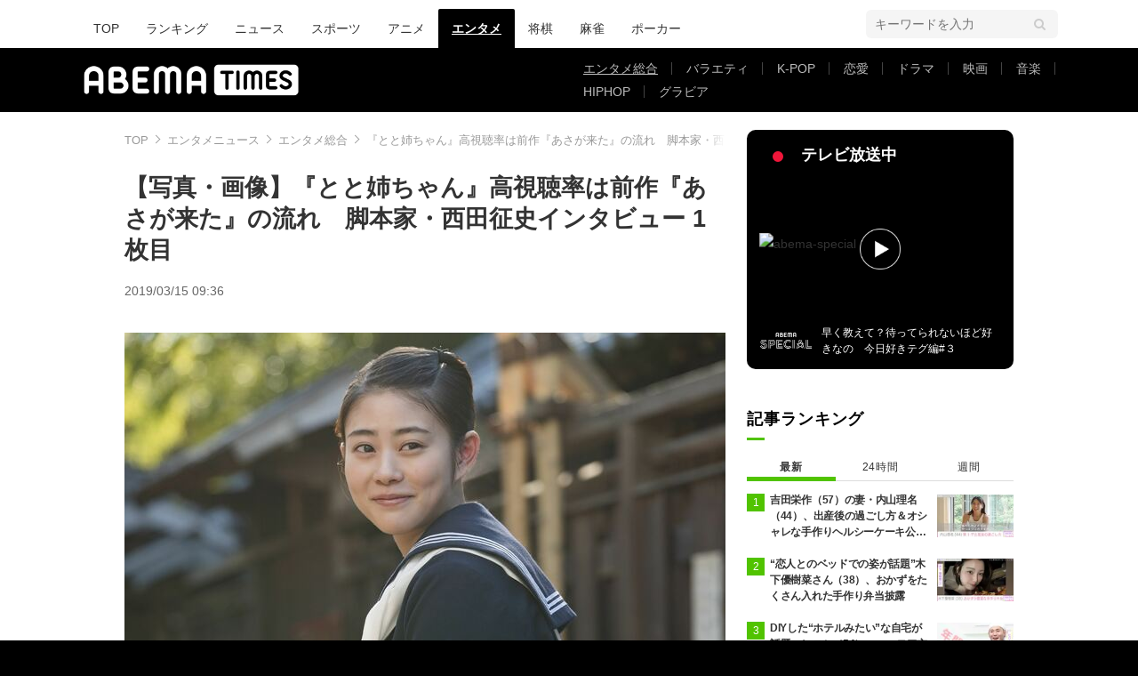

--- FILE ---
content_type: text/html; charset=utf-8
request_url: https://www.google.com/recaptcha/api2/aframe
body_size: 268
content:
<!DOCTYPE HTML><html><head><meta http-equiv="content-type" content="text/html; charset=UTF-8"></head><body><script nonce="sjutnNL77wghMBjkqNztZA">/** Anti-fraud and anti-abuse applications only. See google.com/recaptcha */ try{var clients={'sodar':'https://pagead2.googlesyndication.com/pagead/sodar?'};window.addEventListener("message",function(a){try{if(a.source===window.parent){var b=JSON.parse(a.data);var c=clients[b['id']];if(c){var d=document.createElement('img');d.src=c+b['params']+'&rc='+(localStorage.getItem("rc::a")?sessionStorage.getItem("rc::b"):"");window.document.body.appendChild(d);sessionStorage.setItem("rc::e",parseInt(sessionStorage.getItem("rc::e")||0)+1);localStorage.setItem("rc::h",'1769430597109');}}}catch(b){}});window.parent.postMessage("_grecaptcha_ready", "*");}catch(b){}</script></body></html>

--- FILE ---
content_type: text/css; charset=utf-8
request_url: https://times-abema.ismcdn.jp/resources/abema/css/pc/pages/gallery.css?rd=202601131013
body_size: 359
content:
.article-gallery-img-wrap{display:flex;margin-bottom:10px;justify-content:center}.article-gallery-img-wrap.\--link{position:relative}.article-gallery-img-wrap.\--link:before{position:absolute;z-index:1;bottom:10px;left:10px;display:block;width:35px;height:35px;content:"";background:url(/common/images/abema/play-icon.png) no-repeat;background-size:contain}.article-gallery-img-wrap img{max-height:90vh}.article-gallery-btn-wrap{display:flex;width:70%;margin:0 auto 20px;justify-content:center}.article-gallery-btn{font-size:16px;font-weight:700;line-height:1;display:block;padding:20px 0;text-align:center;color:#333!important;border-radius:6px;background-color:#a3a3a3}.article-gallery-btn:hover{opacity:.8}.article-gallery-btn:not(:last-child){margin-right:10px}.article-gallery-btn.\--article{width:35%;background-color:#e6e6e6}.article-gallery-btn.\--tv{width:60%;background-color:#f9c727}.article-gallery-text{margin-bottom:20px;color:#7f7f7f}.article-gallery-text.\--center{text-align:center}.article-photo-reward figure{position:relative;overflow:hidden;max-height:400px}.article-photo-reward figure:before{position:absolute;top:0;right:0;bottom:0;left:0;content:"";background:linear-gradient(180deg,hsla(0,0%,100%,0) 0,#fff)}.article-photo-reward .article-gallery-back,.article-photo-reward .article-gallery-text{display:none}.article-photo-reward .article-gallery-btn-wrap.\--reward{display:flex}.article-photo-reward .article-gallery-btn-wrap.\--reward .article-gallery-btn:hover{cursor:pointer}

--- FILE ---
content_type: application/javascript; charset=utf-8
request_url: https://rise.enhance.co.jp/ti?tagIds=6762494d937e5708e62b8cf9&adunitId=ADU-FG51HZON&referrer=&requestUrl=https://times.abema.tv/articles/photo/729257&clientCookie=true
body_size: 361
content:
(()=>{var e,i={tags:[{id:"6762494d937e5708e62b8cf9",impressionKpi:"-1",impressionTotal:"1624892",impressionDailyKPI:"-1",impressionDailyTotal:"1344",landingUrl:"",executable:"false",excutableShowInters:"true",isValidRequestUrl:"true",executableFrequency:"true"}]};window.tagInfor||(window.tagInfor=[]),e=window.tagInfor,i.tags.forEach(function(a){var n=-1;e.forEach(function(e,i){e&&e.id==a.id&&(n=i)}),-1!=n?e[n]=a:e.push(a)}),window.tagInfor=e})();

--- FILE ---
content_type: application/javascript; charset=utf-8
request_url: https://fundingchoicesmessages.google.com/f/AGSKWxVGd-Ssg-PV0fuixeF8ZO5Q6wCtH1SBWEEplZSkX-ut9cyXmn-4WlFUfKXybCA4aHgyGe_HUfudOlwIxWqsiRowOthy_EHja5Fyg6G6kyWyaM0CSfhza4un3nE73Pf5fhTy03RNnOADg0XpOy6ITW3ZQd1OfaBIHrN7H-hBSICv3SvsbLp4B4d01-is/_-ad-300x250./displayads3./adchoices16./as/gb2?stid=_juiceadv.
body_size: -1289
content:
window['97a11e16-4fbd-4bca-a2df-1b72368f58db'] = true;